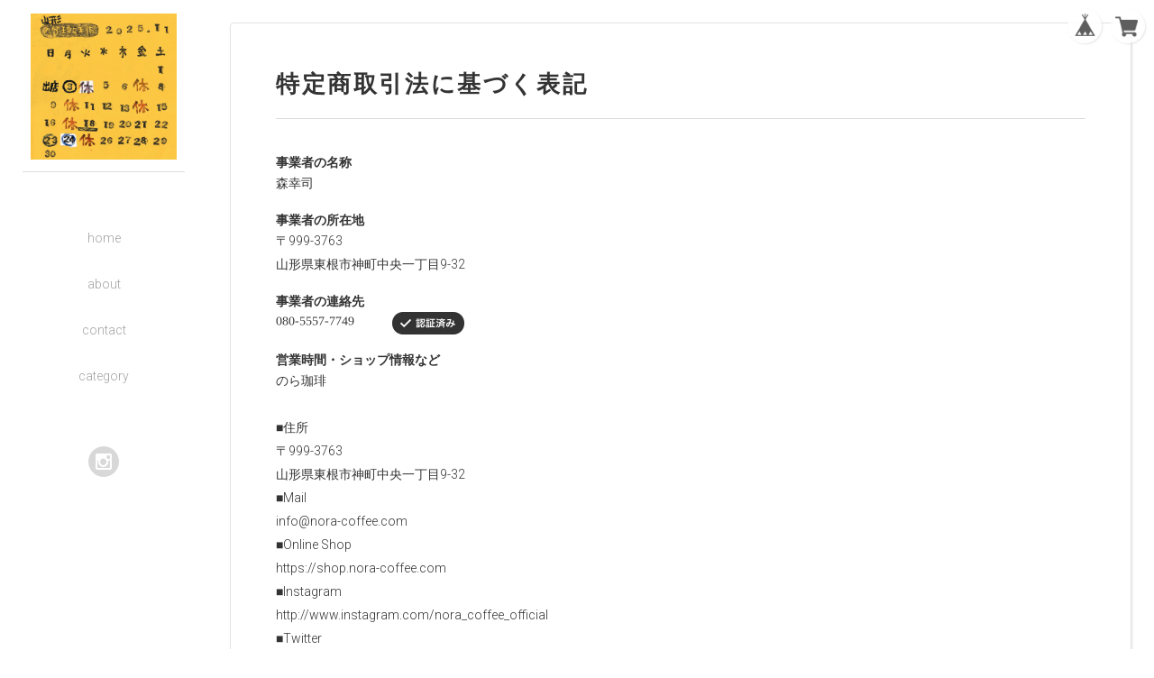

--- FILE ---
content_type: text/css
request_url: https://baseec2.s3.amazonaws.com/official_template/template1/css/style.css?1761880186564
body_size: 21138
content:
@charset "UTF-8";.clearfix{zoom:1}.clearfix:after{content:"";display:block;clear:both}.fR{float:right}.fL{float:left}body{background-color:#f4f4f4;color:#333;font-size:14px;font-family:Roboto,Arial,Helvetica,"Hiragino Kaku Gothic ProN","ヒラギノ角ゴ Pro W3",Meiryo,sans-serif}h1,h2,h3,h4,h5,h6{margin:0;padding:0}figure{margin:0;padding:0}li,ul{list-style:none;margin:0;padding:0}p{margin:0;padding:0}a{text-decoration:none!important}a,a:active,a:hover,a:link,a:visited{color:#a2a2a2;text-decoration:none!important}.blockLink{display:block}.btn{appearance:none;border:none;border-radius:5px;display:block;-webkit-appearance:none;-moz-appearance:none;text-align:center}select{background-color:#fff;border:1px solid #ddd}.hide{display:none!important}.itemCb{outline:0;border:1px solid #ddd;border-radius:4px;background-color:#fff}.itemCb .btn-danger{background-image:none;background-color:#e95f5b;display:block!important;margin:20px auto 0}.itemCb #cboxClose{display:none}@keyframes spinner-loader{0%{transform:rotate(0)}100%{transform:rotate(360deg)}}.spinner-loader:not(:required){animation:spinner-loader 1.5s infinite linear;border-radius:.5em;box-shadow:rgba(0,0,51,.3) 1.5em 0 0 0,rgba(0,0,51,.3) 1.1em 1.1em 0 0,rgba(0,0,51,.3) 0 1.5em 0 0,rgba(0,0,51,.3) -1.1em 1.1em 0 0,rgba(0,0,51,.3) -1.5em 0 0 0,rgba(0,0,51,.3) -1.1em -1.1em 0 0,rgba(0,0,51,.3) 0 -1.5em 0 0,rgba(0,0,51,.3) 1.1em -1.1em 0 0;display:inline-block;font-size:10px;width:1em;height:1em;margin:1.5em;overflow:hidden;text-indent:100%}#loading{display:none;text-align:center}.headerFixed{position:fixed;right:10px;top:10px;z-index:10}.headerFixed #baseMenu li.base{float:left;margin-right:10px}.headerFixed #baseMenu li.cart{float:right}.headerFixed #baseMenu li.cart img{display:inline-block;margin:2px 4px 0 0}.headerFixed #baseMenu a{display:block;background-color:rgba(255,255,255,.8);border-radius:19px;box-sizing:border-box;box-shadow:1px 1px 2px 0 rgba(206,206,206,.5);height:38px;padding-top:5px;text-align:center;width:38px}.headerFixed #baseMenu a img{height:25px;width:25px}.topHeaderBlock{background-color:#fff;height:100%;position:fixed;width:230px;z-index:5}.topHeader__wrapper{padding:10px 25px 25px 25px}.shopName{border-bottom:1px solid #ddd;min-height:180px}.shopName__link{display:block;min-height:180px}.shopLogo{display:table;height:180px;width:100%}.shopLogo>span{display:table-cell;height:100%;text-align:center;vertical-align:middle;width:100%}.shopLogo>span .logoText{display:inline-block;max-height:180px;overflow:hidden;width:180px;word-wrap:break-word}.shopLogo img{width:90%}.menuList{margin:65px 0 70px}.menuList__item{margin:0 0 35px 0;text-align:center}.menus__sub{background-color:rgba(60,60,60,.8);min-width:0;max-width:0;height:100%;overflow:hidden;position:absolute;left:230px;top:0;transition:max-width .1s}.menus__sub.open{min-width:180px;max-width:300px;transition:min-width,max-width .2s}.menus__sub.longCat.open{overflow-y:scroll}.category__list{font-size:14px;text-align:left}.category__list--medium{font-size:12px}.category__list--medium .category__item{padding-left:15px}.category__item a{color:#fff!important;box-sizing:border-box;display:block;width:100%;height:100%;overflow:hidden;text-overflow:ellipsis;padding:10px 20px;white-space:nowrap}.shopSNSList{text-align:center}.shopSNSList__item{display:inline-block}.shopSNSList__item:not(:last-child){margin-right:8px}.shopSNSList__link{background-color:#d8d8d8;border-radius:17px;box-sizing:border-box;display:block;height:34px;padding:8px 0 0;text-align:center;width:34px}.shopSNSList__icon{color:#fff;font-size:18px}.mainBLock{padding:0 0 0 230px}.topNotice{font-size:16px;text-align:center;padding-top:50px}.headerWrapper{position:relative}.headerWrapper .spinner-loader{display:block;position:absolute;top:0;left:0;bottom:0;right:0;margin:auto}.headerWrapper .spinner-loader.loaded{display:none}.contentHeader{background-image:url(../img/bg.jpg);background-position:center 50%;background-repeat:no-repeat;background-size:cover;opacity:0;position:relative;height:260px;width:100%}.contentHeader.loaded{opacity:1;transition:opacity .8s}.shopCatch{box-sizing:border-box;font-size:20px;font-weight:400;padding:116px 0 0 60px;max-width:550px;opacity:0}.shopCatch.loaded{opacity:1;transition:opacity .5s}.infoBlock{background-color:rgba(255,255,255,.5);box-sizing:border-box;color:#333;padding:20px;position:absolute;right:0;top:60px;width:380px}.infoBlock__title{border-bottom:1px solid #515151;font-size:18px;padding:5px 0 15px}.infoBlock__content{box-sizing:border-box;font-size:12px;padding:15px 0 10px;max-height:70px;overflow:hidden}.search{background-color:#000;box-sizing:border-box;height:28px;padding:5px 15px}.searchForm{display:block;width:100%}.searchForm__ico:focus{outline:0}.searchForm__key{background-color:transparent;border:none;color:#ccc;display:inline-block;font-size:12px;height:18px;line-height:18px;margin-left:5px;vertical-align:top;width:85%}.searchForm__key:focus{outline:0}.searchForm__key:placeholder-shown{color:#fff}.searchForm__key::-webkit-input-placeholder{color:#fff}.searchForm__key:-moz-placeholder{color:#fff;opacity:1}.searchForm__key::-moz-placeholder{color:#fff;opacity:1}.searchForm__key:-ms-input-placeholder{color:#fff}.itemCat{padding:20px 10px 10px 20px}.itemCat .breadcrumb__child{display:inline;font-size:12px}.itemCat .breadcrumb__child:not(:last-child):after{content:" > "}.itemCat .childrenList{margin-top:2px}.itemCat .childrenList__li{border-radius:100px;box-sizing:border-box;display:inline-block;font-size:11px;min-height:14px;padding:0 8px 0 8px;margin:8px 10px 0 0}.itemList{box-sizing:border-box;padding:20px 0 20px 20px}.itemList__item{background-color:#fff;box-shadow:1px 1px 2px 0 rgba(206,206,206,.5);border:1px solid #e3e3e3;border-radius:4px;box-sizing:border-box;margin:0 0 15px 0;width:230px}.itemList__item .label_image{position:absolute;left:-12px;top:-12px;width:70px;z-index:2}.itemList__imgbox{border-radius:3px 3px 0 0;border-bottom:1px solid #d5d5d5;overflow:hidden}.itemList__imgbox img{vertical-align:bottom;width:100%}.itemInfo{padding:10px}.itemInfo__title{border-bottom:1px solid rgba(204,204,204,.15);color:#666;font-size:14px;font-weight:400;padding:0 0 8px}.itemInfo__price{padding-top:8px;text-align:right}.itemInfo__salePrice{color:#e95f5b;padding-top:8px;text-align:right}.itemInfo__saleRate{background-color:#e95f5b;border-radius:20px;box-sizing:border-box;color:#fff;display:inline-block;font-size:12px;font-style:normal;padding:2px 5px;vertical-align:middle}.footer{padding-top:50px;width:100%}.footerWrapper{background-color:#e9e9e9;height:115px;position:relative;padding:30px 30px 30px 260px;z-index:3}.footer .footerMenu{display:inline-block;font-size:12px}.footer .footerMenu__item{display:inline-block;margin-right:30px}.footer .footerMenu__item #i18>div{position:relative}.footer .footerMenu__item #i18>div:after{box-sizing:border-box;border-top:6px solid #666;border-left:6px solid #fff;border-right:6px solid #fff;content:"";display:block;height:6px;width:12px;position:absolute;right:7px;top:12px}.footer .footerMenu__item #i18 .lang{display:inline-block}.footer .footerMenu__item #i18 .currency{display:inline-block}.footer .footerMenu__item #i18 select{-moz-appearance:inherit;appearance:inherit;-webkit-appearance:inherit;border:1px solid #ccc;border-radius:2px;cursor:pointer;font-size:11px;line-height:18px;min-width:inherit;padding:5px 30px 5px 10px;vertical-align:middle}.footer .footerSocial>div{display:inline-block;margin-left:10px;vertical-align:top}.footer .copy{color:#a2a2a2;font-size:12px;text-align:center;margin-top:40px;vertical-align:bottom}.mainBLockWrapper{display:table;box-sizing:border-box;width:100%;min-width:840px;padding:25px}.mainBLockWrapper.staticWrapper{display:block}.itemDetailCol{display:table-cell;vertical-align:top}.itemDetailCol__box{background-color:#fff;box-shadow:1px 1px 2px 0 rgba(206,206,206,.5);border:1px solid #e3e3e3;border-radius:4px;box-sizing:border-box}.itemDetailCol:last-child{width:310px}.itemPhotoBlock{position:relative;margin-right:20px}.itemPhotoBlock .label_image{position:absolute;left:-12px;top:-12px;width:70px;z-index:2}.itemSlideWrapper{margin:0 auto;max-width:950px;padding:30px 30px 0 30px;position:relative}.itemSlideWrapper .bx-wrapper{margin-bottom:0}.itemSlideWrapper .bx-wrapper .bx-viewport{background-color:transparent;border:none;box-shadow:none;left:0}.itemSlideWrapper .mainImg__item{text-align:center}.itemSlideWrapper .mainImg__item img{width:100%;display:block}.itemCount{background-color:rgba(170,170,170,.4);border-radius:100px;color:#fff;height:24px;letter-spacing:normal;line-height:24px;margin:20px auto;padding:0 5px;text-align:center;width:50px;-webkit-font-smoothing:antialiased}#itemSlidePager{letter-spacing:-.4em;width:100%}#itemSlidePager.noslide{padding-top:20px}#itemSlidePager a{background-color:#fff;border:1px solid #e3e3e3;display:inline-block;height:80px;opacity:.7;letter-spacing:normal;margin:0 15px 15px 0;text-align:center;vertical-align:top;width:80px}#itemSlidePager a.active{border:1px solid #d5d5d5;opacity:1}#itemSlidePager a img{vertical-align:middle;max-width:80px;max-height:80px}.itemCount{display:none}.itemThumbnail{padding:30px 30px 15px}.review{position:relative;padding:0 0 40px}.review .review01__tabWrap{position:static;padding:0}.review .review01__radio+label{font-size:11px}.review .review01__trigger{cursor:pointer;top:auto;left:0;bottom:-10px}.review .review01__tabIcon{background-size:16px;height:16px;width:16px}.review .review01__count{margin-left:5px}.itemInfoBlock .itemInfoWrapper{padding:30px}.itemInfoBlock .itemDetail__title{font-size:20px;font-weight:400;margin-bottom:10px}.itemInfoBlock .itemDetail__price{font-size:16px;margin-bottom:20px}.itemInfoBlock .itemDetail__salePrice{color:#e95f5b;display:inline-block;font-weight:700;font-size:18px;margin-top:5px}.itemInfoBlock .itemDetail__saleRate{background-color:#e95f5b;border-radius:20px;box-sizing:border-box;color:#fff;display:inline-block;font-size:14px;font-style:normal;padding:2px 5px;vertical-align:top}.itemInfoBlock #itemAttention{font-size:11px;margin-bottom:20px}.itemInfoBlock #itemSelect{margin:40px 0}.itemInfoBlock #itemSelect>div{margin:0 0 10px}.itemInfoBlock #itemSelect label{display:inline-block;line-height:30px;width:50px}.itemInfoBlock #itemSelect select{height:30px;width:150px}.itemInfoBlock .addCartBtn{background-color:#666;color:#fff;font-size:16px;line-height:45px;width:100%}.itemInfoBlock .addCartBtn.soldout{background-color:#fff;color:#e95f5b}.itemInfoBlock .itemExplain{border-top:1px solid #ddd;margin:30px 0 30px;padding:30px 0 0}.itemInfoBlock #widget{margin:0!important}.itemInfoBlock .widgetLink{background-color:#ccc!important;border-radius:5px!important;color:#fff!important;display:block!important;height:auto!important;font-size:14px!important;line-height:35px!important;margin:0 auto;padding:0!important;text-align:center!important}.itemInfoBlock .itemSocial{margin-top:20px;text-align:center}.itemInfoBlock .itemSocial>div{display:inline-block;vertical-align:top}.itemInfoBlock .itemSocial>div:first-child{margin-right:10px}.itemInfoBlock .illegalReportBlock{border-top:1px solid #ddd;font-size:12px;margin-top:30px;padding-top:20px;text-align:right}.staticContainer{background-color:#fff;box-shadow:1px 1px 2px 0 rgba(206,206,206,.5);border:1px solid #e3e3e3;border-radius:4px;box-sizing:border-box;min-height:600px;min-width:600px;padding:50px 50px 20px 50px;width:100%}.sBlock{margin:0 auto 30px;max-width:998px}.sBlock h1,.sBlock h2{border-bottom:1px solid #ddd;font-size:26px;letter-spacing:.1em;margin:0 0 40px;padding-bottom:20px;text-transform:uppercase}.sBlock p{font-size:14px;line-height:1.9em}.sBlock .inquirySection p{font-weight:700;text-align:center;margin:50px 0 30px}.sBlock .inquirySection form dl{margin:0 auto;width:80%}.sBlock .inquirySection form dt{margin:0 0 10px 0}.sBlock .inquirySection form span{color:#e95f5b;font-size:12px}.sBlock .inquirySection form span:before{content:'  '}.sBlock .inquirySection form dd{margin:0 0 30px 0}.sBlock .inquirySection form dd input,.sBlock .inquirySection form dd textarea{border:1px solid #ddd;border-radius:3px;height:40px;padding-left:2%;width:98%}.sBlock .inquirySection form dd textarea{height:70px;padding:2%;width:96%}.sBlock .inquirySection form .control-panel{padding:30px 0 10px;text-align:center}.sBlock .inquirySection form .control-panel input{-webkit-appearance:button;background-color:#666;border:none;border-radius:5px;color:#fff;line-height:40px;display:inline-block;font-size:16px;width:60%}.sBlock .inquirySection#inquiryConfirmSection dd{background-color:#f4f4f4;border-radius:3px;padding:15px 10px}.sBlock .inquirySection#inquiryCompleteSection>p{padding:40px 0 80px}.sBlock .inquirySection#inquiryCompleteSection>a{display:block;margin:50px 0 0;text-align:right}.sBlock #law h3{margin-top:20px;font-size:14px}.sBlock #privacy h3{margin-bottom:20px;font-size:14px}.sBlock #privacy dl dt{font-weight:700;margin:0 0 5px}.sBlock #privacy dl dd{margin:0 0 15px}.sBlock.blogBlock .blog_title h2{text-transform:none;word-wrap:break-word}.sBlock.blogBlock .blogListMain .blog_title h2{margin-bottom:20px}.sBlock.blogBlock .blog_inner{margin-bottom:50px}.sBlock.blogBlock .blog_inner .publish_date{color:#a2a2a2;font-size:12px;margin:0 0 10px}.sBlock.blogBlock .blog_inner .read_more a{background-color:#d8d8d8;border-radius:5px;box-sizing:border-box;color:#fff;display:inline-block;margin:20px 0 20px;padding:10px 40px;text-align:center;width:100%}.sBlock.blogBlock .blog_inner .blog_head_image img{max-width:100%}.sBlock.blogBlock .blog_inner .social{margin-top:10px}.sBlock.blogBlock .blog_inner .social li{display:inline-block;margin-right:8px}@media screen and (min-width:1510px){.infoBlock{right:auto;left:880px}}@media screen and (max-width:1300px){.itemSlideWrapper{padding:0}.itemSlideWrapper .mainImg__item img{border-radius:3px 3px 0 0}.itemSlideWrapper .mainImg__item.x_onlyOneItemImg img{border-radius:3px}}@media screen and (max-width:1170px){.shopCatch{padding-top:30px}.infoBlock{margin:20px 0 0 60px;position:relative;top:0;right:0;width:450px}}@media screen and (min-width:769px){.onlySP{display:none}a:hover{opacity:.8}.btn:hover{opacity:.8}.mainBLock{min-height:800px}.itemList__item.soldout .itemList__imgbox{background-color:#000}.itemList__item.soldout .itemList__imgbox:hover{position:relative}.itemList__item.soldout .itemList__imgbox:hover img{opacity:.3}.itemList__item.soldout .itemList__imgbox:hover:after{color:#fff;content:"SOLD OUT";font-size:16px;display:block;height:22px;line-height:22px;position:absolute;top:0;right:0;bottom:0;left:0;margin:auto;text-align:center;width:100%;z-index:1}}@media screen and (min-width:1451px){.gridFix_PC{width:20%}.itemList__item{width:18.7%}}@media screen and (max-width:1450px) and (min-width:1101px){.gridFix_PC{width:25%}.itemList__item{width:23.1%}}@media screen and (max-width:1100px) and (min-width:769px){.gridFix_PC{width:33.33333%}.itemList__item{width:30.7%}}@media only screen and (max-width:828px){.review01{margin:0!important}.review01 .review01__list{border-bottom:none!important}}@media screen and (max-width:768px){.onlyPC{display:none}.fL,.fR{float:none}.rBlock{width:100%}select{font-size:16px}.topHeaderBlock{height:auto;position:relative}.shopName{min-height:100px}.shopName__link{min-height:120px}.shopLogo{height:120px}.shopLogo>span .logoText{max-height:180px;overflow:hidden;text-align:center;word-wrap:break-word}.shopLogo img{max-height:80px;max-width:300px;width:auto}.menuList{margin:20px 0 0;text-align:center}.menuList__item{display:inline-block}.menuList__item:not(:last-child){margin-right:30px}.menus__sub{background-color:rgba(30,30,30,.8);left:0;top:190px;height:auto;max-height:0;max-width:100%;width:100%;transition:max-height .2s;z-index:15}.menus__sub.open{max-height:5000px;max-width:100%;transition:max-height .2s}.category__item a{overflow:hidden;text-overflow:ellipsis;white-space:nowrap}.mainBLock{padding:0}.review{position:static;padding:0 0 40px}.review .review01__tabWrap{position:relative;padding:0 50px 0 0}.review .review01__radio+label{font-size:14px}.review .review01__trigger{top:0;left:auto;bottom:0;width:50px}.review .review01__count{margin-left:10px}.review .review01__tabIcon{background-size:24px;height:24px;width:24px}.shopCatch{max-width:100%;text-align:center;padding:30px 0 0 0;width:100%}.infoBlock{margin:30px auto 0;position:relative;width:80%}.footerWrapper{height:auto;padding:30px}.footerMenu{text-align:center;width:100%}.footerSocial{padding:20px 0 0;text-align:center}.itemInfo__salePrice{font-weight:700}.itemInfo__saleRate{margin-bottom:3px}.itemList__item.soldout .itemInfo__price span{text-decoration:line-through}.itemList__item.soldout .itemInfo__price:after{content:" SOLD OUT";color:#e95f5b;font-size:12px;text-decoration:none}.mainBLockWrapper{display:block;min-width:300px;padding:2.5% 2% 2% 2%}.itemDetailCol{display:block;width:100%}.itemDetailCol:last-child{margin-top:10px;width:100%}.itemPhotoBlock{margin-right:0}#itemSlidePager{margin:0}.staticContainer{min-width:300px}.sBlock .inquirySection#inquiryCompleteSection>a{text-align:center}.sBlock.blogBlock .blog_inner .social ul{text-align:center}.itemCat{padding:20px 10px 10px 10px}}@media screen and (max-width:768px) and (min-width:519px){.onlySP{display:none}.shopLogo>span .logoText{width:600px}.category__item{display:inline-block}.category__item a{font-size:12px;line-height:25px;padding:2px 20px}#switchCat.open{position:relative}#switchCat.open:after{border-left:10px solid #fff;border-right:10px solid #fff;border-bottom:10px solid rgba(60,60,60,.8);box-sizing:border-box;content:"";display:block;height:20px;position:absolute;left:20px;top:20px;z-index:20;width:20px}.shopCatch.withoutInformation{padding:110px 10px 0}.itemDetailCol__box{height:auto}.itemSlideWrapper{padding:0}.itemSlideWrapper .mainImg__item img{border-radius:0;margin:0 auto;width:auto;max-height:550px;max-width:100%}.itemSlideWrapper .mainImg__item .x_onlyOneItemImg img{border-radius:0}}@media screen and (max-width:518px){.shopName{border-bottom:none;min-height:80px}.shopName__link{min-height:100px}.shopLogo{height:100px}.shopLogo img{max-height:60px;max-width:200px;width:auto}.shopLogo>span .logoText{width:270px}.headerFixed{top:6px}#spNav{background-color:#d8d8d8;height:50px}#spNav__btn{position:absolute;left:10px;top:14px;height:22px;width:30px}#spNav__btn,#spNav__btn span{box-sizing:border-box;display:inline-block;transition:all .4s}#spNav__btn span{background-color:#fff;height:4px;position:absolute;left:0;width:100%}#spNav__btn span:nth-of-type(1){top:0}#spNav__btn span:nth-of-type(2){top:9px}#spNav__btn span:nth-of-type(3){bottom:0}#spNav__btn.active span:nth-of-type(1){transform:translateY(9px) rotate(-315deg)}#spNav__btn.active span:nth-of-type(2){opacity:0}#spNav__btn.active span:nth-of-type(3){transform:translateY(-9px) rotate(315deg)}.menus{display:none;background-color:rgba(60,60,60,.8);position:absolute;top:0;left:0;width:100%}.menus.menusOpen{display:block;opacity:0;transition:opacity .2s}.menus.menusOpen.fadein{opacity:1;transition:opacity .5s}.menus.menusOpen.fadein .menuList{position:relative}.menus.menusOpen.fadein .menuList__item{z-index:9999!important}.menuList{margin:0}.menuList__item{display:block;padding:0;margin:0!important}.menuList__item:not(:last-child){border-bottom:1px solid #888}.menuList__item a{color:#fff;display:block;line-height:40px;width:100%}.menuList__item .category__item a{line-height:20px}.menus__sub{left:0;top:40px}.catContainer{position:relative}.contentHeader{height:150px}.shopCatch{font-size:14px;margin:0 auto;padding-top:60px;width:90%}.infoBlock{display:none}.infoBlock--sp{margin:10px 0;padding:3%}.infoBlock--sp__title{border-bottom:1px solid #e3e3e3;padding:0 0 5px}.infoBlock--sp__content{font-size:11px;padding:5px 0 0}.itemList{padding:3% 0 3% 1.5%}.gridFix{width:50%}.itemList__item{margin:0 0 8px 0;width:47%}#itemSlidePager{display:none}.itemCount{display:block}.itemInfoBlock .itemInfoWrapper{padding:3%}.review{padding:0}.footer .footerMenu__item{display:block;text-align:center;margin:0}.footer .footerMenu__item:not(:last-child){margin:0 0 10px 0}#i18 .controlGroup{display:table;margin:0 auto 10px}#i18 .controlLabel,#i18 .controls{display:table-cell}#i18 .controlLabel{padding:0 20px 0 0}#i18 .input.select{position:relative}#i18 .input.select:after{box-sizing:border-box;border-top:6px solid #666;border-left:6px solid #fff;border-right:6px solid #fff;content:"";display:block;height:6px;width:12px;position:absolute;top:11px;right:6px}.staticContainer{min-height:300px;padding:20px 3% 20px}.sBlock h1,.sBlock h2{font-size:18px;margin:0 0 20px}.sBlock .inquirySection form dl{width:100%}.sBlock .inquirySection form .control-panel{padding:10px 0 10px}.sBlock .inquirySection#inquiryCompleteSection>a{text-align:center}.sBlock.blogBlock .blog_inner{margin-bottom:30px}.sBlock .inquirySection form dd input,.sBlock .inquirySection form dd textarea{width:90%}.itemList__item .label_image{left:-6px;top:-6px;width:35px}.itemPhotoBlock .label_image{left:-9px;top:-9px;width:50px}}

--- FILE ---
content_type: application/javascript
request_url: https://baseec2.s3.amazonaws.com/official_template/template1/js/script.js?1761880186564
body_size: 4615
content:
$(function() {

	var UA = navigator.userAgent;
	var scl = 0;
	var pos =0;
	var isTab = 0;
	var slideMode = 'fade';
	var headebg = 'https://baseec2.s3.amazonaws.com/official_template/template1/img/bg.jpg';
	var $grid = $();


	// タブレット判別
	if(  (UA.indexOf('Android') > 0 && UA.indexOf('Mobile') < 0 )  ||  UA.indexOf('iPad') > 0  ){
		isTab = 1;
	}

	// ヘッダー画像ローディング
	if( $('#contentHeader').size() ){
		// オリジナル画像判別
		if($('#customHeader').val() && $('#customHeader').val() != '/img/1px.png'){
			headebg = $('#customHeader').val();
			$('#contentHeader').css('background-image','url('+ headebg +')');
		}
		var bg = $('<img src="'+ headebg +'">');
		$(bg).imagesLoaded(function(){
			$('.headerWrapper .spinner-loader').addClass('loaded');
			$('#contentHeader').addClass('loaded');
			setTimeout(function(){ $('#shopCatch').addClass('loaded'); },700);
		});
	}

	// SPグローバルナビ開閉
	$('#spNav__btn').on('click',function(){
		$(this).toggleClass('active');
		if( $('.menus').hasClass('menusOpen') ){
			$('.menus').removeClass('fadein');
			setTimeout(function() {
				$('.menus').removeClass('menusOpen');
			}, 300);
		}else{
			$('.menus').addClass('menusOpen');
			setTimeout(function() {
				$('.menus').addClass('fadein');
			}, 100);
		}
	});


	// PC only
	if( UA.indexOf("iPhone") < 0 && UA.indexOf("Android") < 0 && !isTab ){
		// top parallax
		if($('#contentHeader').size()){
			$(window).scroll(function(){
				scl = $(window).scrollTop();
				pos =  50 - 0.25*scl ;
				//console.log(pos);
				$('#contentHeader').css('background-position', 'center ' + pos + '%');
			});
		}

		if($('.itemList').size()){
			$('.itemList').imagesLoaded(function(){
				$grid = $('.itemList').masonry({
					columnWidth: '.gridFix_PC',
					itemSelector: '.itemList__item',
					percentPosition: true
				});
			});
		}

		if($('#switchCat').size()){
			if( $('.category__item').size() > 12 ){
				$('.menus__sub.category').addClass('longCat');
			}
		}

	}else{
	// tablet & SP
		slideMode = 'horizontal';

		// Tab Only
		if(isTab){
			if($('.itemList').size()){
				$('.itemList').imagesLoaded(function(){
					$grid = $('.itemList').masonry({
						itemSelector: '.itemList__item',
						columnWidth: 245
					});
				});
			}
		}else{
		// SP Only

			// Mobile用grid設定
			if($('.itemList').size()){
				$('.itemList').imagesLoaded(function(){
					$grid = $('.itemList').masonry({
						columnWidth: '.gridFix',
						itemSelector: '.itemList__item',
						percentPosition: true
					});
				});
			}

		}// SP Only
	}


	// 商品の追加ローディング
	//console.log($grid);
	var process_flg = false;
	var end_flg = false;
	$(window).bottom({proximity: 0.05});
	$(window).on('bottom', function() {
		if (process_flg == false && end_flg == false) {
            process_flg = true;
			var max_page = $("#itemIndex").attr('data-max-page');
			var next_page = $("#itemIndex").attr('data-next-page');
			if (eval(max_page) >= eval(next_page)) {
				$.ajax({
					url: $('#LoadItemsPageURL').val() + next_page + $('#LoadItemsPageURLParams').val(),
					dataType: 'html',
					beforeSend: function () {
						$('#loading').css('display', 'block');
					},
					success: function (data) {
						//$('#itemIndex').append(data);
						var $items = $(data);
						$(data).imagesLoaded(function(){
							$grid.append( $items ).masonry( 'appended', $items );
						});
						next_page = eval(next_page) + 1;
						$("#itemIndex").attr('data-next-page', next_page);
					},
					complete: function () {
						process_flg = false;
						$('#loading').css('display', 'none');
					}
				});
			} else {
                end_flg = true;
                process_flg = false;
			}
		}
	});



	// category
	$("#switchCat").on('click',function(){
		$(this).toggleClass('open');
		$('.menus__sub').toggleClass('open');
	})


	// Item Photo Slider
	if( $('#itemSlide').size() ){

		if( $('.mainImg__item').size() >1 ){

			var slider = $('#itemSlide').bxSlider({
				mode: slideMode,
				controls: false,
				pagerCustom: '#itemSlidePager',
				onSliderLoad: function(currentIndex) {
					$('.x_currentIndex').text(currentIndex + 1);
				},
				onSlideBefore: function($slideElement, oldIndex, newIndex) {
					$('.x_currentIndex').text(newIndex + 1);
				}
			});

			$('.imgCtl').on('click',function(){
				slider.goToNextSlide();
			});

		}else{
			$('#itemSlidePager').addClass('noslide');
			$('.itemCount').css('display', 'none');
			$('#itemSlidePager').css('display', 'none');
			$('.mainImg__item').addClass('x_onlyOneItemImg');
		}
	}

});
